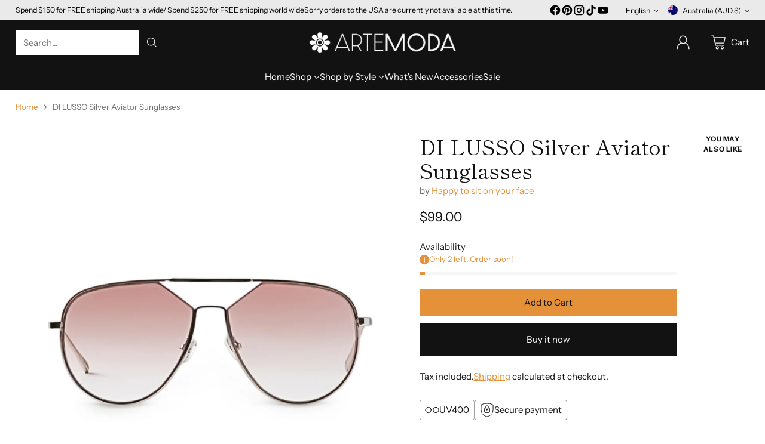

--- FILE ---
content_type: image/svg+xml
request_url: https://fluorescent.github.io/country-flags/flags/ls.svg
body_size: 96
content:
<svg xmlns="http://www.w3.org/2000/svg" id="flag-icons-ls" viewBox="0 0 512 512">
  <path fill="#fff" d="M0 0h512v512H0z"/>
  <path fill="#009543" d="M0 358.4h512V512H0z"/>
  <path fill="#00209f" d="M0 0h512v153.6H0z"/>
  <path stroke="#000" stroke-width="1.7" d="M257.6 163.1c-3 0-5.8 3.3-5.8 3.3l.3 34.5-11 11.5h9l-.2 19.7-52.2 70.4-7.7-2.7-13.5 28.8s33.4 20.9 81.8 20.3c53.2-.7 82-21.3 82-21.3l-13.9-28.4-6.8 3-53-70v-20.4h8.8l-12-11.3.1-34.4s-3-3-5.9-3z"/>
  <path fill="none" stroke="#000" stroke-width="8.5" d="M275.8 245.8h-36.1s-13.1-27.6-11-47c2.2-19.6 13.4-28.9 28.4-29 17.6-.3 26.8 8.6 29.6 28.3 2.8 19.5-10.9 47.7-10.9 47.7z"/>
  <path fill="#fff" d="M194.5 311.6c-.6.8-5 9.4-5 9.4l7.5-1.6-2.5-7.8zm4.3 11.2-7.9 2.6 9.5 3.7-1.6-6.3zm3.6-11 3.9 11.6 9.6-2.8-2.5-5.5-11-3.3zm6 15.7 1.4 4.7 12.8 3.2-5-10.8-9.1 3zm14.2-9.8 4.5 10.8 9.7-3.7-3.2-4.8-11-2.3zm6.3 14.7 1.6 4.2 15 2.1-6.4-9.8-10.2 3.5zm14.4-11.6 5.5 9.7 14-5.1-1.6-3.8-18-.8zm8 13.2 3 5.1 17.3-.6-6.5-9.6-13.8 5.1zm18.3-12.8 4.8 8 11-5.2-3-4.3-12.8 1.5zm18.1 6.1-11 5.5 3 4.8 14.7-2.4-6.7-7.9zm3.6-8.4 5.7 7 9.2-7.2-3.1-3.4-11.8 3.6zm16.9 3.7-8.9 6.7 2.4 4.1 12.2-3.1-5.7-7.7zm12.2-14 2.2 3.2-6.1 9-6.3-8 10.2-4.2zm4.1 7.9 3.8 7.5-7.5 2.5-.6-3.5 4.3-6.5z"/>
</svg>


--- FILE ---
content_type: image/svg+xml
request_url: https://fluorescent.github.io/country-flags/flags/cx.svg
body_size: 633
content:
<svg xmlns="http://www.w3.org/2000/svg" xmlns:xlink="http://www.w3.org/1999/xlink" id="flag-icons-cx" viewBox="0 0 512 512">
  <path fill="#0021ad" d="M0 0h512v512H0z"/>
  <path fill="#1c8a42" d="M0 0h512v512z"/>
  <circle cx="256" cy="256" r="61.7" fill="#ffc639"/>
  <path fill="#1c8a42" d="M218.3 228.3c4.3 5.8 10.6 15.5 15.8 13 4 0 6 .3 6.6 3A39.5 39.5 0 0 0 276 229s.8 0 .5-4.8c0-2.2 3-1.7 3-1 .4 1 .3 1.8.9 1.8 1.2-.4 2.9-3.1 4.3-4.8.3-.8.1-1.6.2-2.6.8-1.8 2.6-1.4 3-.4.3.6.3 1 .7 1.7 1.8 1.2 5.2 0 5.5 0 .3-1.5 1.3-1.3 1.3-1.3 1.2-.3.7-.2 1.6.2-.8 8.2 1.6 8.6 1.4 12.8 0 4.7-1.4 6-1.4 7.8.4 2.2 7.3 2.3 5 4.1-2.2 1.2 0 3.3-3.3 4.1-9.4 4.8-11.2 8.9-11.2 8.9s-2.3 4.4-2.6 4.4c-1.6 3-3.5 1.4-4.7 2.8-.5 1.8-1.1 5.9 0 8 .5 2.8 0 4.4-.8 7.3-.6 6-3 6.9-3.3 9-1 2.2.3 12.8-.8 12.8-7 .1-12.3-1.3-15-1.9 2.6-11.6 1.6-21.8 1.6-22.8-.7-8.3-12.4-6.3-14.2-7.4-1.5-.3-2.4-1.5-3-2-1.6-.2-2.2-.6-3.9-.8-.8.4-.3.9-2.2 1.4-4.6.6-6.7-4-6.7-4 .2-1.6-10.5.3-16.4-1-2.4 1.3-3.4 5.2-5.4 5.7 0 1.2-3.2-1-3.9-2.2 0-3.5 3.1-5 3.1-5 2.5-1.9 4-2.2 5.3-3.4.6-3 .3-5.3 1.6-7.6 1-1.7 2.7-1 3.8-1.7 1.2-.8 1.7-6 .6-7.3l-5-4.5c-1.6-4.5 1.8-7.3 2.7-7z"/>
  <path fill="#ffc639" d="M452.3 63.7c-2.8-11-27.9-34.8-46.6-50-4.5-3-7.4-1.2-6.9 3.1 2.4 4 4.1 8.2 6.5 12.1.6 2.6 1.9 4.4 2.5 7 0 0 .2 4.5.6 5a25 25 0 0 1 6.6 11.8 52.4 52.4 0 0 0 12.3 16.6c6.6 4.2 1.8 17.1 2 24 0 4.3-3.2 3.8-5.9 3.3-21.5-19.8-42.8-19.8-61.6-25.5-7.4-.8-7.5 2.7-5.1 4.6 13.1 14 25.5 23.6 41.7 31.6l8.2 5.1 9.4 7.8c7.2 4.7 7.8 9 7.8 9.4.2 8.8-4.5 15.6-5.8 18.3-2.5 9.3-7.5 11-7.5 11-40.1 27-61.2 34-126.4 25.7-1-.5-7.2.5 0 3.1 16.6 5.5 57.3 14.4 96.7-4.3 9.5-6.6 15.9-4.4 22.7-8.4 11.3-7 27.3-15.6 30.3-16.5 8.7-4.7 33.3-10 39-14.7 6.5-.5 13.2-1.4 13.7-7 2.1-1.3 5.2-.3 7.5-4.9 5.2-.9 4.3-2.7 4.3-2.7-1.3-3.7-6-5.2-9.5-7.8-5.1-1.7-8.6-2.2-12.3-.4l-3.5 1.6s-5.5-.8-5.5-1.2c-12.1-.7-11-41-15.2-57.7z"/>
  <path fill="#1c8a42" d="M542.5 217.8a3 1.9 16 1 1-5.8-1.8 3 1.9 16 0 1 5.8 1.8z"/>
  <g fill="#fff" transform="translate(-11.8 182.4) scale(.68267)">
    <path id="a" d="m188.2 191-12.8-12-12.9 11.8 1.4-17.4-17.3-2.8 14.5-9.8-8.6-15.2 16.7 5.3 6.5-16.2L182 151l16.7-5-8.8 15 14.4 10-17.3 2.5 1.2 17.4z"/>
    <path d="m233.4 335.5-13.8-9.1-13.4 9.6 4.8-15.5-13.6-9.5 16.6-.4 5-15.5 5.6 15.3 16.7-.1L228 320l5.3 15.4z"/>
    <use xlink:href="#a" width="100%" height="100%" x="2.5" y="269.1"/>
    <use xlink:href="#a" width="100%" height="100%" x="-112.1" y="123.2"/>
    <use xlink:href="#a" width="100%" height="100%" x="108.4" y="85"/>
  </g>
</svg>


--- FILE ---
content_type: image/svg+xml
request_url: https://fluorescent.github.io/country-flags/flags/mf.svg
body_size: -349
content:
<svg xmlns="http://www.w3.org/2000/svg" id="flag-icons-mf" viewBox="0 0 512 512">
  <g fill-rule="evenodd" stroke-width="1pt">
    <path fill="#fff" d="M0 0h512v512H0z"/>
    <path fill="#002654" d="M0 0h170.7v512H0z"/>
    <path fill="#ce1126" d="M341.3 0H512v512H341.3z"/>
  </g>
</svg>


--- FILE ---
content_type: image/svg+xml
request_url: https://fluorescent.github.io/country-flags/flags/il.svg
body_size: -79
content:
<svg xmlns="http://www.w3.org/2000/svg" id="flag-icons-il" viewBox="0 0 512 512">
  <defs>
    <clipPath id="il-a">
      <path fill-opacity=".7" d="M0 0h512v512H0z"/>
    </clipPath>
  </defs>
  <g fill-rule="evenodd" clip-path="url(#il-a)">
    <path fill="#fff" d="M619.4 512H-112V0h731.4z"/>
    <path fill="#00c" d="M619.4 115.2H-112V48h731.4zm0 350.5H-112v-67.2h731.4zm-483-275 110.1 191.6L359 191.6l-222.6-.8z"/>
    <path fill="#fff" d="m225.8 317.8 20.9 35.5 21.4-35.3-42.4-.2z"/>
    <path fill="#00c" d="M136 320.6 246.2 129l112.4 190.8-222.6.8z"/>
    <path fill="#fff" d="m225.8 191.6 20.9-35.5 21.4 35.4-42.4.1zM182 271.1l-21.7 36 41-.1-19.3-36zm-21.3-66.5 41.2.3-19.8 36.3-21.4-36.6zm151.2 67 20.9 35.5-41.7-.5 20.8-35zm20.5-67-41.2.3 19.8 36.3 21.4-36.6zm-114.3 0L189.7 256l28.8 50.3 52.8 1.2 32-51.5-29.6-52-55.6.5z"/>
  </g>
</svg>


--- FILE ---
content_type: text/javascript; charset=utf-8
request_url: https://artemoda.com.au/products/di-lusso-silver-uv400-aviator.js
body_size: 792
content:
{"id":7849743089831,"title":"DI LUSSO Silver Aviator Sunglasses","handle":"di-lusso-silver-uv400-aviator","description":"\u003cdiv\u003e\n\u003cp style=\"text-align: left;\"\u003e\u003cspan\u003eFrom the crazy team at happy to sit on your face comes Di Lusso Silver with a touch of luxury that's so indulgent, bold and mystique . So go ahead, be a little naughty, turn heads, and let your shades do the talking – because sometimes, the best things in life are a little dirty. \u003cbr\u003e\u003cbr\u003eRed fold up \u003c\/span\u003ecase included\u003cbr\u003e\u003cbr\u003eSpecifications-\u003cbr\u003eWidth: 143mm\u003cbr\u003eHeight: 54mm\u003cbr\u003eBridge: 18mm\u003cbr\u003eArm: 145mm \u003cbr\u003eFrames material: Silver Nylon\u003cbr\u003eLenses: CR39 UV400\u003cbr\u003e\u003c\/p\u003e\n\u003c\/div\u003e","published_at":"2025-04-14T12:50:25+10:00","created_at":"2024-01-23T13:05:10+11:00","vendor":"Happy to sit on your face","type":"Sunglasses","tags":["Hide","sunglasses"],"price":9900,"price_min":9900,"price_max":9900,"available":true,"price_varies":false,"compare_at_price":null,"compare_at_price_min":0,"compare_at_price_max":0,"compare_at_price_varies":false,"variants":[{"id":44346954088615,"title":"Default Title","option1":"Default Title","option2":null,"option3":null,"sku":"DILS","requires_shipping":true,"taxable":true,"featured_image":null,"available":true,"name":"DI LUSSO Silver Aviator Sunglasses","public_title":null,"options":["Default Title"],"price":9900,"weight":150,"compare_at_price":null,"inventory_management":"shopify","barcode":null,"requires_selling_plan":false,"selling_plan_allocations":[]}],"images":["\/\/cdn.shopify.com\/s\/files\/1\/0315\/9169\/4471\/files\/di_lusso_silver_front_1.jpg?v=1758514723","\/\/cdn.shopify.com\/s\/files\/1\/0315\/9169\/4471\/files\/dilussosilver.jpg?v=1758514723","\/\/cdn.shopify.com\/s\/files\/1\/0315\/9169\/4471\/files\/dilussosilverside.jpg?v=1758514723","\/\/cdn.shopify.com\/s\/files\/1\/0315\/9169\/4471\/files\/dilussosilverback.jpg?v=1758514723","\/\/cdn.shopify.com\/s\/files\/1\/0315\/9169\/4471\/files\/red_cases-2.jpg?v=1768683572"],"featured_image":"\/\/cdn.shopify.com\/s\/files\/1\/0315\/9169\/4471\/files\/di_lusso_silver_front_1.jpg?v=1758514723","options":[{"name":"Title","position":1,"values":["Default Title"]}],"url":"\/products\/di-lusso-silver-uv400-aviator","media":[{"alt":null,"id":31832819466407,"position":1,"preview_image":{"aspect_ratio":1.0,"height":1000,"width":1000,"src":"https:\/\/cdn.shopify.com\/s\/files\/1\/0315\/9169\/4471\/files\/di_lusso_silver_front_1.jpg?v=1758514723"},"aspect_ratio":1.0,"height":1000,"media_type":"image","src":"https:\/\/cdn.shopify.com\/s\/files\/1\/0315\/9169\/4471\/files\/di_lusso_silver_front_1.jpg?v=1758514723","width":1000},{"alt":"woman wearing silver framed with pink lens sunglasses","id":28432884990119,"position":2,"preview_image":{"aspect_ratio":1.0,"height":600,"width":600,"src":"https:\/\/cdn.shopify.com\/s\/files\/1\/0315\/9169\/4471\/files\/dilussosilver.jpg?v=1758514723"},"aspect_ratio":1.0,"height":600,"media_type":"image","src":"https:\/\/cdn.shopify.com\/s\/files\/1\/0315\/9169\/4471\/files\/dilussosilver.jpg?v=1758514723","width":600},{"alt":"silver metal framed sunglasses with pink lenses","id":28432879026343,"position":3,"preview_image":{"aspect_ratio":1.0,"height":600,"width":600,"src":"https:\/\/cdn.shopify.com\/s\/files\/1\/0315\/9169\/4471\/files\/dilussosilverside.jpg?v=1758514723"},"aspect_ratio":1.0,"height":600,"media_type":"image","src":"https:\/\/cdn.shopify.com\/s\/files\/1\/0315\/9169\/4471\/files\/dilussosilverside.jpg?v=1758514723","width":600},{"alt":"silver metal framed sunglasses with pink lenses","id":28432878960807,"position":4,"preview_image":{"aspect_ratio":0.998,"height":601,"width":600,"src":"https:\/\/cdn.shopify.com\/s\/files\/1\/0315\/9169\/4471\/files\/dilussosilverback.jpg?v=1758514723"},"aspect_ratio":0.998,"height":601,"media_type":"image","src":"https:\/\/cdn.shopify.com\/s\/files\/1\/0315\/9169\/4471\/files\/dilussosilverback.jpg?v=1758514723","width":600},{"alt":"Red textured gift boxes with gold text on a white background","id":31532103434407,"position":5,"preview_image":{"aspect_ratio":1.0,"height":600,"width":600,"src":"https:\/\/cdn.shopify.com\/s\/files\/1\/0315\/9169\/4471\/files\/red_cases-2.jpg?v=1768683572"},"aspect_ratio":1.0,"height":600,"media_type":"image","src":"https:\/\/cdn.shopify.com\/s\/files\/1\/0315\/9169\/4471\/files\/red_cases-2.jpg?v=1768683572","width":600}],"requires_selling_plan":false,"selling_plan_groups":[]}